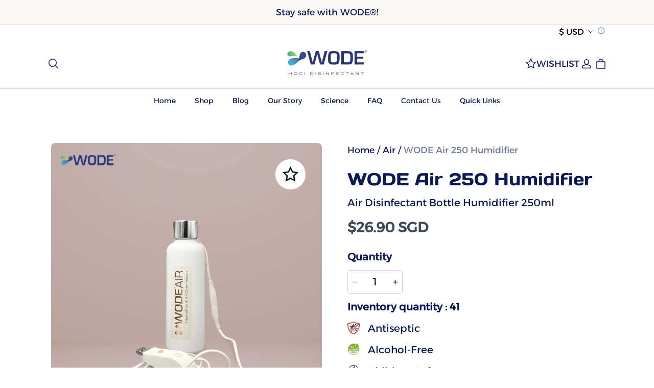

--- FILE ---
content_type: text/javascript; charset=utf-8
request_url: https://front.myshopline.com/cdn/v1/plugin/app-code-block/product/recommend/2026010704032424/recommend-chunk-ScrollLoader.js
body_size: 403
content:
function u(s,o){let t,n,r,e,i=0;const f=function(){i=Date.now(),t=null,e=s.apply(n,r)};return function(){const l=Date.now(),c=o-(l-i);return n=this,r=arguments,c<=0?(t&&(clearTimeout(t),t=null),i=l,e=s.apply(n,r)):t||(t=setTimeout(f,c)),e}}function h(s,o=0){const t=s.getBoundingClientRect();return t.top<window.innerHeight+o&&t.top>-(t.height+o)}class m{constructor({offset:o,onDomCollectorEmpty:t}){this.domCollector=new Map,this.offset=o,this._observer=window.IntersectionObserver?new IntersectionObserver((n,r)=>{n.forEach(e=>{if(e.isIntersecting){const i=this.domCollector.get(e.target);typeof i=="function"&&i(e.target),r.unobserve(e.target),this.remove(e.target)}})},{rootMargin:`${this.offset}px 0px ${this.offset}px 0px`}):null,this.isWindowScrollOnListene=!1,this.onWindowScrollFunc=null,this.initWindowScroll(),this.onDomCollectorEmpty=t}initWindowScroll(){this._observer||(this.onWindowScrollFunc=u(()=>{for(let o of this.domCollector.keys())if(h(o,this.offset)){const t=this.domCollector.get(o);typeof t=="function"&&t(o),this.remove(o)}},150),window.addEventListener("scroll",this.onWindowScrollFunc),this.isWindowScrollOnListene=!0)}add(o,t){this.domCollector.has(o)||(this._observer?(this.domCollector.set(o,t),this._observer.observe(o)):h(o,this.offset)?typeof t=="function"&&t():this.domCollector.set(o,t))}remove(o){this.domCollector.delete(o),this.domCollector.size===0&&typeof this.onDomCollectorEmpty=="function"&&this.onDomCollectorEmpty(this)}}export{m as S,u as t};


--- FILE ---
content_type: text/javascript; charset=utf-8
request_url: https://front.myshopline.com/cdn/v1/plugin/app-code-block/sale/sales-popup-plugin/2025122302553939/js/index-chunk-242f5241.js
body_size: 2622
content:
import { m, o as A, b as _, p as PreviewStepEnum, G as LayoutTypeEnum, d } from "./index-a253cc44.js";
import { g as getPopupZIndex, c as classNames } from "./WheelRotorLeftPointer.module-chunk-a9fe0e68.js";
import { u as useWidgetContext, g as getTemplateExtends, e, B as BlankDefaultData } from "./App-chunk-8503d08d.js";
import { L as Layout } from "./Layout-chunk-379ba55b.js";
import { u as useLogo, L as Logo } from "./index-chunk-47629986.js";
import { u as useTranslation, B as Button } from "./useCopyDiscountCode-chunk-6982a51d.js";
import { D as DiscountCode, a as DiscountIconType } from "./index-chunk-ea2b7704.js";
import { w as withForm, u as useFormContext, a as useUserSubscribe, P as PopupLoading, g as getPopupCssVarContent, S as SubscribeBar, f as formatFormData } from "./index-chunk-8eaa1b07.js";
import { T as Title } from "./index-chunk-e032b81e.js";
import { g as getPreviewStep } from "./countrys-chunk-3025f5b4.js";
import { p as placementMap } from "./const-chunk-d59ac412.js";
import { C as CodeTypeEnum, d as defaultPromoCode } from "./discountCode-chunk-43d70a6a.js";
import { P as Popup } from "./Popup-chunk-37ffb786.js";
import "./index-chunk-39683a18.js";
import "./CopyIcon-chunk-18370a95.js";
import "./useDate-chunk-decf7929.js";
import "./Portal-chunk-a7c50b17.js";
const subscribeBefore = "_subscribeBefore_1w8qk_1";
const suffixButton = "_suffixButton_1w8qk_4";
const title = "_title_1w8qk_7";
const description = "_description_1w8qk_16";
const signUpSuccess = "_signUpSuccess_1w8qk_29";
const subscribebar = "_subscribebar_1w8qk_38";
const layout_ONLY_TEXT = "_layout_ONLY_TEXT_1w8qk_49";
const logo = "_logo_1w8qk_49";
const discountCode = "_discountCode_1w8qk_64";
const button = "_button_1w8qk_72";
const input = "_input_1w8qk_75";
const layout_LEFT_TEXT_RIGHT_PIC = "_layout_LEFT_TEXT_RIGHT_PIC_1w8qk_83";
const layout_LEFT_PIC_RIGHT_TEXT = "_layout_LEFT_PIC_RIGHT_TEXT_1w8qk_122";
const layout_PIC_BACKGROUND = "_layout_PIC_BACKGROUND_1w8qk_156";
const layout_COLOR_PIC_BACKGROUND = "_layout_COLOR_PIC_BACKGROUND_1w8qk_183";
const layout_TOP_PIC_DOWN_TEXT = "_layout_TOP_PIC_DOWN_TEXT_1w8qk_210";
const styles = {
  subscribeBefore,
  suffixButton,
  title,
  description,
  signUpSuccess,
  subscribebar,
  layout_ONLY_TEXT,
  logo,
  discountCode,
  button,
  input,
  layout_LEFT_TEXT_RIGHT_PIC,
  layout_LEFT_PIC_RIGHT_TEXT,
  layout_PIC_BACKGROUND,
  layout_COLOR_PIC_BACKGROUND,
  layout_TOP_PIC_DOWN_TEXT
};
const Subscribe = ({
  onClose,
  onSuccess,
  arrowClosePreview
}) => {
  const [visible, setVisible] = m(true);
  const {
    t
  } = useTranslation();
  const {
    isMobile,
    data,
    isPreview,
    popupInfo,
    nodeId
  } = useWidgetContext();
  const {
    validateFields
  } = useFormContext();
  const {
    displayPosition,
    mobileDisplayPosition,
    style,
    templateExtends = "{}",
    previewStep,
    popupId
  } = popupInfo || {};
  const {
    picUrl,
    mobilePicUrl,
    picShowUrl,
    layout,
    title: title2,
    description: description2,
    btnTxt,
    afterTitle,
    afterDescription,
    afterBtnTxt,
    codeType,
    afterPromotionCode,
    feedbackTxt,
    afterLogoSwitch,
    link,
    infoCollects
  } = data || {};
  const standardLogo = useLogo();
  const {
    titleColor,
    descriptionColor,
    btnBackgroundColor,
    btnColor,
    popupBackgroundColor,
    closeBtnColor,
    btnBorderColor,
    btnBorderSize,
    opacity
  } = style || {};
  const {
    titleWidgetProps = {},
    descriptionWidgetProps = {},
    discountCodeWidgetProps = {},
    inputWidgetProps = {},
    buttonWidgetProps = {}
  } = getTemplateExtends(templateExtends);
  const {
    success,
    loading: loadingSubscribe,
    data: subscribeData,
    handleSubscribe
  } = useUserSubscribe(popupId, {
    onSuccess: ({
      extInfo
    }) => {
      if (typeof onSuccess === "function") {
        onSuccess({
          email: extInfo == null ? void 0 : extInfo.email,
          phone: extInfo == null ? void 0 : extInfo.phone
        });
      }
    }
  });
  const handleSubmit = () => {
    if (isPreview)
      return;
    validateFields().then((formData) => {
      const payload = formatFormData(formData);
      handleSubscribe == null ? void 0 : handleSubscribe(payload);
    }).catch((error) => {
      window[window.__sl_console__ ? "__sl_console__" : "console"].log(error, "error");
    });
  };
  const handleClose = A(() => {
    if (isPreview && !arrowClosePreview)
      return;
    setVisible(false);
  }, [arrowClosePreview, isPreview]);
  const pic = (isMobile ? mobilePicUrl || picUrl : picUrl) || picShowUrl || BlankDefaultData.OFFICIAL_NEWS.picShowUrl;
  const buttonProps = {
    ...buttonWidgetProps,
    style: {
      ...buttonWidgetProps == null ? void 0 : buttonWidgetProps.style
    }
  };
  const discountData = _(() => {
    if (isPreview) {
      return {
        code: codeType === CodeTypeEnum.UNIQUE_CODE ? defaultPromoCode : afterPromotionCode,
        codeType: codeType || CodeTypeEnum.NORMAL_CODE,
        received: false
      };
    } else if (success) {
      return {
        code: (subscribeData == null ? void 0 : subscribeData.code) || "",
        codeType: (subscribeData == null ? void 0 : subscribeData.codeType) || CodeTypeEnum.NORMAL_CODE,
        received: subscribeData == null ? void 0 : subscribeData.received
      };
    }
    return {
      code: "",
      codeType: CodeTypeEnum.NORMAL_CODE,
      received: false
    };
  }, [afterPromotionCode, codeType, isPreview, subscribeData, success]);
  const isSuccess = success || isPreview && getPreviewStep(previewStep) === PreviewStepEnum.SUBSCRIPT_AFTER;
  return e(Popup, {
    type: "modal",
    portalProps: {
      rootNode: document.getElementById(nodeId)
    },
    placement: placementMap[isMobile ? mobileDisplayPosition || displayPosition : displayPosition],
    visible,
    maskProps: {
      opacity,
      zIndex: getPopupZIndex(isPreview).component
    },
    duration: 300,
    bodyStyle: {
      background: "transparent",
      position: "relative"
    },
    afterClose: onClose,
    borderRadius: "0px",
    children: [loadingSubscribe && !isPreview ? e(PopupLoading, {}) : null, e("style", {
      id: `sales-popup-plugin-style-${popupId}`,
      children: `.${nodeId}{${getPopupCssVarContent({
        ...style,
        titleWidgetProps,
        descriptionWidgetProps,
        discountCodeWidgetProps,
        inputWidgetProps,
        buttonWidgetProps
      })}}`
    }), e(Layout, {
      layout: LayoutTypeEnum[layout],
      pic,
      onClose: handleClose,
      contentBg: popupBackgroundColor,
      closeBtnColor,
      contentClassName: `${styles.layoutContentClass} ${styles[`layout_${layout}`]} popup-${popupId}`,
      useScrollContent: true,
      bottomNode: isSuccess ? null : e(Button, {
        className: classNames(styles.buttonCss, styles.button),
        block: true,
        color: btnColor,
        background: btnBackgroundColor,
        borderSize: btnBorderSize,
        borderColor: btnBorderColor,
        ...buttonProps,
        style: {
          padding: "10px",
          fontWeighta: 900,
          ...buttonProps.style
        },
        onClick: handleSubmit,
        children: btnTxt
      }),
      children: isSuccess ? e("div", {
        className: styles.signUpSuccess,
        children: [afterTitle && feedbackTxt ? e(d, {
          children: [standardLogo ? e(Logo, {
            className: styles.logo,
            src: standardLogo,
            pcWidth: [LayoutTypeEnum.LEFT_PIC_RIGHT_TEXT, LayoutTypeEnum.LEFT_TEXT_RIGHT_PIC].includes(layout) ? "280px" : "440px"
          }) : null, e(Title, {
            ...titleWidgetProps,
            title: feedbackTxt,
            color: titleColor,
            className: styles.title
          })]
        }) : e(d, {
          children: [afterLogoSwitch && standardLogo ? e(Logo, {
            className: styles.logo,
            src: standardLogo,
            pcWidth: layout === LayoutTypeEnum.TOP_PIC_DOWN_TEXT ? "440px" : "280px"
          }) : null, discountData.received || afterTitle ? e(Title, {
            ...titleWidgetProps,
            title: discountData.received ? t("subscribe.after.discount.received.tips") : afterTitle,
            color: titleColor,
            className: styles.title
          }) : null, afterDescription && !(discountData == null ? void 0 : discountData.received) ? e("div", {
            className: styles.description,
            ...descriptionWidgetProps,
            style: {
              color: descriptionColor,
              ...descriptionWidgetProps == null ? void 0 : descriptionWidgetProps.style
            },
            children: afterDescription
          }) : null]
        }), discountData.code ? e(DiscountCode, {
          className: styles.discountCode,
          discountCode: discountData.code,
          type: DiscountIconType.BACKGROUND_BORDER_DASHED,
          tostMessage: "subscribe.copySuccess",
          ...discountCodeWidgetProps
        }) : null, afterBtnTxt ? e(Button, {
          href: isPreview ? "" : link,
          background: btnBackgroundColor,
          color: btnColor,
          block: true,
          layout,
          onClick: handleClose,
          borderColor: btnBorderColor,
          borderSize: btnBorderSize,
          ...buttonWidgetProps,
          className: styles.button,
          children: afterBtnTxt
        }) : null]
      }) : e("div", {
        className: styles.subscribeBefore,
        children: [e(Title, {
          ...titleWidgetProps,
          title: title2,
          color: titleColor,
          className: styles.title
        }), e("div", {
          className: styles.description,
          style: {
            color: descriptionColor,
            ...descriptionWidgetProps == null ? void 0 : descriptionWidgetProps.style
          },
          children: description2
        }), e("div", {
          className: styles.subscribebar,
          children: e(SubscribeBar, {
            infoCollects
          })
        })]
      })
    })]
  });
};
const index = withForm(Subscribe);
export {
  index as default
};
